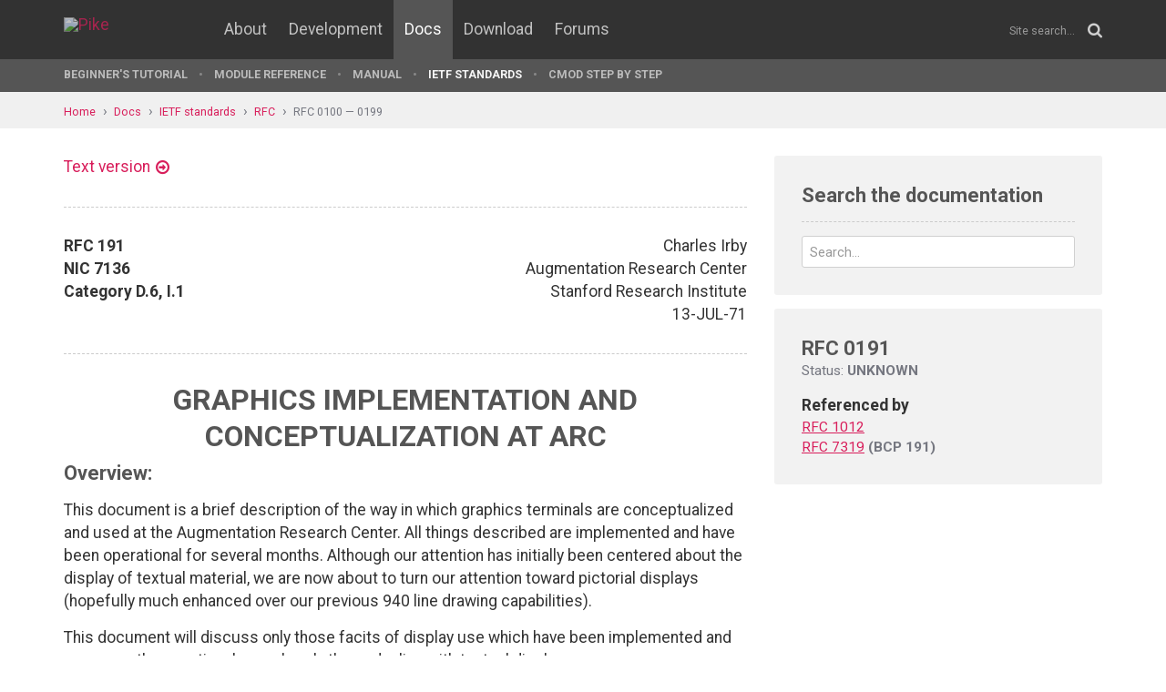

--- FILE ---
content_type: text/html; charset=UTF-8
request_url: https://pike.lysator.liu.se/docs/ietf/rfc/01/rfc0191.xml
body_size: 5410
content:
<!doctype html><html lang="en"><head><link href="//www.google-analytics.com" rel="dns-prefetch"><link href="//fonts.googleapis.com" rel="dns-prefetch"><link href="//ajax.googleapis.com" rel="dns-prefetch"><link href="/assets/img/favicon.png?v=2" rel="shortcut icon"><link href="https://fonts.googleapis.com/css?family=Roboto:400,400italic,700,700italic" rel="stylesheet"><meta charset="utf-8"><style>.page-content{background:#fff;min-height:60vh;position:relative;}</style><link href="/(cache-forever,mtime=1512655534)/assets/css/style.css" rel="stylesheet"><meta content="width=device-width, initial-scale=1.0, maximum-scale=1.5, user-scalable=yes" name="viewport"><meta content="IE=edge" http-equiv="X-UA-Compatible"><meta content="" name="keywords"><meta content="Generated document" name="description"><title>GRAPHICS IMPLEMENTATION AND CONCEPTUALIZATION AT ARC - Pike Programming Language</title><!--[if lt IE 9]><script src="/assets/js/polyfills/html5shiv.min.js"></script><![endif]--><meta content="GRAPHICS IMPLEMENTATION AND CONCEPTUALIZATION AT ARC" property="og:title"><meta content="https://pike.lysator.liu.se/docs/ietf/rfc/01/rfc0191.xml" property="og:url"><meta content="website" property="og:type"></head><!--[if lte IE 9]><body class="oldie"><![endif]--><!--[if !IE]><!--><body><!--<![endif]--><div class="head-msg" id="head-msg"></div><!-- robots:noindex --><header id="site-header"><nav><div class="site-wrap site-padding"><div class="site-logo"><a href="/"><img alt="Pike" src="/assets/img/pike-logo.svg"></a></div><div id="burger"><button><span class="bar"></span><span class="bar"></span><span class="bar"></span><span class="bar"></span></button></div><ul class="topmenu" id="topmenu"><li class=""><a href="/">Home</a></li><li  class="normal"><a href="/about/">About</a></li><li  class="normal"><a href="/development/">Development</a></li><li  class="is-current-page"><a href="/docs/">Docs</a></li><li  class="normal"><a href="/download/">Download</a></li><li  class="normal"><a href="/forums/">Forums</a></li></ul><div id="site-search"><form action="/search.xml" method="get"><input name="__state" type="hidden" value="f3bece80fb68c74121953c37fa125799$seJzblp1qoAEABvYB3w==" />
<input name="_roxen_wizard_id" type="hidden" value="1e19ec7d" />
<input autocomplete="off" name="q" placeholder="Site search..." type="search"><i class="fa fa-search"></i></form></div></div><div class="submenu-wrapper"><div id="submenu-scroll-overflow-left"></div><div id="submenu-scroll-overflow-right"></div><div class="site-wrap site-padding-sides"><ul class="submenu"><li  class="normal"><a href="/docs/tut" target="_self">Beginner's Tutorial</a></li><li  class="normal"><a href="/generated/manual/modref/" target="_self">Module reference</a></li><li  class="normal"><a href="/docs/man" target="_self">Manual</a></li><li  class="is-current-page"><a href="/docs/ietf/">IETF standards</a></li><li  class="normal"><a href="/docs/cmod-step-by-step/">CMOD step by step</a></li></ul></div></div></nav></header><!-- /robots:noindex --><script src="/(cache-forever,mtime=1476306733)/assets/js/start.min.js"></script><div class="page-content"><!-- robots:noindex --><div class="breadcrumbs"><div class="site-wrap"><a  href="/">Home</a><a  href="/docs/">Docs</a><a  href="/docs/ietf/">IETF standards</a><a  href="/docs/ietf/rfc/">RFC</a><a  href="/docs/ietf/rfc/01/">RFC 0100 — 0199</a></div></div><div id="side-menu-top-container"></div><!-- /robots:noindex --><div class="section"><div class="site-wrap site-padding no-padding-top"><div class="row"><div class="col-sm-8"><main><section class="section hard--top"><div class="component no-margin-bottom href-component variant-5"><a href="rfc0191.txt">Text version</a></div><div class="divider dotted"><hr></div><div class="row"><div class="col-md-6"><strong>RFC 191</strong><br>
<strong>NIC 7136</strong><br>
<strong>Category D.6, I.1</strong><br>
</div><div class="col-md-6 align-right">Charles Irby<br>
Augmentation Research Center<br>
Stanford Research Institute<br>
13-JUL-71<br>
</div></div><div class="divider dotted"><hr></div><div class="rfc">


<h1 style="text-align:center; float:center;">GRAPHICS IMPLEMENTATION AND CONCEPTUALIZATION AT ARC</h1>


<h2>Overview:</h2>

<p>
This document is a brief description of the way in which graphics
terminals are conceptualized and used at the Augmentation
Research Center. All things described are implemented and have
been operational for several months. Although our attention has
initially been centered about the display of textual material, we
are now about to turn our attention toward pictorial displays
(hopefully much enhanced over our previous 940 line drawing
capabilities).
</p>

<dl><dd>
<p>
This document will discuss only those facits of display use
which have been implemented and are currently operational,
namely only those dealing with textual display.
</p>

</dd></dl>
<p>
included is a discussion of the use of multiple file viewing
display areas in NLS to provide cross file editing capabilities.
A description of our display and terminal input equipment will
be issued as a separate document.
</p>

<p>
NOTE: RFC 190 includes a functional description of the
implementation of the interface to our displays and is a
description of the way this interface was extended to include
"Processor-displays" (an IMLAC PDS-1, in this case) to our
system, thus enabling one to use Display NLS over any of our
teletype lines (including the network).
</p>

<dl><dd>
<p>
A "processor dsplay" is a display with Processing power which
can be controlled by character strings.
</p>

</dd></dl>

<h2>Description of the "conceptual display" implemented at ARC</h2>


<h2>The allocatable output unit for our display terminals (which</h2>
<h2>include our local terminals and all remote processor-displays) is</h2>

<p>
When requesting the allocation of a display area, a program
specifies its attributes, including where it is to be on the
screen. The program is returned an identifier which it
subsequently uses to manipulate images within the display area
and the display area itself. Each string which the program
writes into the display area is also given an identifier, which
can subsequently be used to move, delete, replace, or change the
characteristics of that string.
</p>

<dl><dd>
<p>
The currently implemented characteristics are character size,
horizontal spacing between characters, and font of the
characters (e.g. blinking, italics, intensity, etc.).
</p>

<p>
The position of items in the display area are given relative
to the 0,0, which is the lower left corner of the display<br>
area.  The horizontal coordinate increases to the right and the
vertical coordinate increases toward the top.
</p>

</dd></dl>
<p>
In addition to above described manipulation of strings within
display areas a program can suppress the display of individual
strings within display areas or suppress whole display areas.
</p>


<h2>Also, a program can switch the terminal's state from teletype</h2>
<h2>simulation to display mode and vis versa.</h2>

<dl><dd>
<p>
When in display mode, the teletype simulation display area is
suppressed and the coordinates of the cursor are input with
each character. When in teletype simulation mode, all user
owned display areas are suppressed and the coordinates of the
cursor are not input with each character.
</p>

</dd></dl>
<p>
At TENEX startup time, display areas are allocated for a teletype
simulation and a cursor for each local display terminal. Programs
can change the string being displayed as the cursor to give the
human feedback as to the programs state.
</p>


<h2>Within NLS:</h2>

<dl><dd>
<p>
The NLS subsystem deals only with the cursor and the display
areas it has requested from the system for output to the user.
The display area formatters assumes that the display has 64K
by 64K addressable points (with 0,0 at upper left), several
different character sizes and fonts, and 7-bit ASCII.
</p>

<p>
NLS allows the user to specify arguments to commands by
selecting items from the current display image. This is
accomplished through the use of a data structure, which
describes the current display image, to map the cursor
coordinates, which are input with each character, into the
proper selection.
</p>

</dd></dl>

<h2>Multiple text display areas in NLS</h2>

<p>
When the user's device is a display, NLS allows him to subdivide
the file-viewing display area (the one in which he views his
file) and view (and edit across) several different files at once.
Following is a discussion of the commands and capabilities
associated with this new feature.
</p>

<dl><dd>
<pre>  new commands
  
    Horizontal split
</pre>
<dl><dd>
<p>
splits a file-viewing display area horizontally (into an
upper and lower segment) at the selected location moving
the image of the original display area to the upper or
lower segment depending on whether the cursor is above or
below the bugged position when the final Command Accept is
input.
</p>

</dd></dl>
</dd></dl>

<h2 style="text-align:center; float:center;">No display area will be created which is smaller then 2</h2>
<h2 style="text-align:center; float:center;">lines by 20 columns (using the character size of the</h2>
<h2 style="text-align:center; float:center;">original display area).</h2>

<dl><dd>
<pre>    Vertical split
</pre>
<dl><dd>
<p>
splits a file-viewing display area vertically (into a left
and right segment) at the selected location moving the
image of the original display area to the left or right
segment depending on whether the cursor is to the left or
right of the selected position when the final CA is input.
</p>

</dd></dl>
</dd></dl>

<h2 style="text-align:center; float:center;">No display area will he created which is smaller then 2</h2>
<h2 style="text-align:center; float:center;">lines by 20 columns (using the character size of the</h2>
<h2 style="text-align:center; float:center;">original display area).</h2>

<dl><dd>
<dl><dd>
<p>
The selected boundary is moved to the new position. A
boundary will not be moved passed a boundary of a neighbor.
A boundary is moved for all display areas for which it is a
boundary. Any resulting display area which is smaller than
two lines by twenty columns will be deleted.
</p>

</dd></dl>
<pre>    Character size
</pre>
<dl><dd>
<p>
The current character size of the display area which
currently contains the cursor is displayed, and the user
may type a number (0, 1, 2, 3) for a new character size.
The final Command Accept causes the character size to be
changed. The horizontal and vertical increment are
automatically adjusted. Different display areas may
simultaneously have different character sizes.
</p>

</dd></dl>
<pre>    Clear display area
</pre>
<dl><dd>
<p>
The selected display area is cleared, i.e. the image is
erased, the return and file return rings are released, and
the association of a file with that display area is
removed. The display area itself is not deleted.
</p>

</dd></dl>
</dd></dl>

<h2>One may freely edit and jump using several display areas. The</h2>
<h2>position of the cursor is used to resolve ambiguities.</h2>

<dl><dd>
<p>
For example, If one executes a Jump command, the position of
the cursor when the final Command Accept is entered determines
in which display area the new image is to appear.
</p>

<p>
Also, If one changes viewspecs using the leftmost two buttons
of the mouse, the viewspecs of the display area containing the
cursor when the buttons go down are used as the initial values
and are displayed in the viewspec area. When the buttons are
released, the display area containing the cursor receives the
new viewspecs.
</p>

<pre>       [ This RFC was put into machine readable form for entry ]
       [ into the online RFC archives by BBN Corp. under the   ]
       [ direction of Alex McKenzie.                   12/96   ]
</pre>
</dd></dl>
</div></section></main></div><div class="col-sm-4"><aside><div class="inner" id="google-search"><h2 class="header margin-bottom-imp no-margin-top">Search the documentation</h2><form action="/docs/ietf/right-column.xml" method="get"><input name="t" type="hidden" value="doc"><div class="control-group no-margin-bottom"><input autocomplete="off" class="tight" name="q" placeholder="Search..." type="search"></div></form><ul id="google-search-result"></ul><script id="google-search-template" type="text/my-template"><li><a href="${link}"><div class="title">${title}</div><div class="ref">${url}</div><div class="snippet">${snippet}</div></a></li></script></div><div class="rfc-sidebar"><h2>RFC 0191</h2><div class="status">Status: <strong>UNKNOWN</strong></div><dl><dt>Referenced by</dt><dd><a href="/docs/ietf/rfc/10/rfc1012.xml" title="Bibliography of Request For Comments 1 through 999">RFC 1012</a></dd><dd><a href="/docs/ietf/rfc/73/rfc7319.xml" title="IANA Considerations for Connectivity Fault Management (CFM) Code Points">RFC 7319</a> <strong>(BCP 191)</strong></dd></dl></div></aside></div></div></div></div></div><!-- robots:noindex --><footer class="site-footer"><div class="site-wrap site-padding"><div class="row"><div class="col-xs-6"><a class="dimmed" href="/" title="To the start page"><img alt="Pike logo" id="pike-logo-footer" src="/assets/img/pike-logo.svg"></a></div></div></div></footer><script>window.ROXEN=window.ROXEN||{};window.ROXEN.version='Roxen/6.2.236-r1'.replace(/.*?\/(\d+\.\d+).*/,function(){return arguments[1];});</script><script src="//ajax.googleapis.com/ajax/libs/jquery/2.1.3/jquery.min.js"></script><script src="/(cache-forever,mtime=1483026207)/assets/js/main.min.js"></script><script>
      (function(i,s,o,g,r,a,m){i['GoogleAnalyticsObject']=r;i[r]=i[r]||function(){
      (i[r].q=i[r].q||[]).push(arguments)},i[r].l=1*new Date();a=s.createElement(o),
      m=s.getElementsByTagName(o)[0];a.async=1;a.src=g;m.parentNode.insertBefore(a,m)
      })(window,document,'script','//www.google-analytics.com/analytics.js','ga');
      ga('create', 'UA-75948411-1', 'auto');
      ga('send', 'pageview');
    </script><noscript><iframe height="0" src="//www.googletagmanager.com/ns.html?id=GTM-KVB6WH" style="display:none;visibility:hidden" width="0"></iframe></noscript><script>(function(w,d,s,l,i){w[l]=w[l]||[];w[l].push({'gtm.start':new Date().getTime(),event:'gtm.js'});var f=d.getElementsByTagName(s)[0],j=d.createElement(s),dl=l!='dataLayer'?'&l='+l:'';j.async=true;j.src='//www.googletagmanager.com/gtm.js?id='+i+dl;f.parentNode.insertBefore(j,f);})(window,document,'script','dataLayer','GTM-KVB6WH');</script><!-- /robots:noindex --><div class="show-bp" id="showBp"></div></body></html>